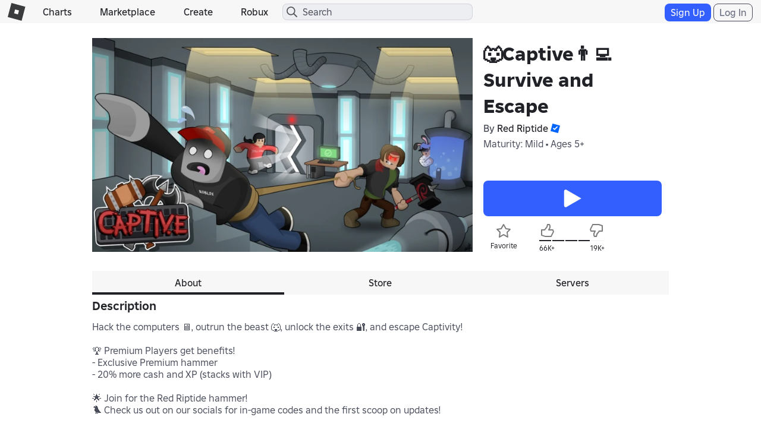

--- FILE ---
content_type: text/html; charset=utf-8
request_url: https://www.roblox.com/games/votingservice/3388553819
body_size: 340
content:

    <li id="voting-section"
        class="voting-panel body"
        data-target-id="3388553819"
        data-total-up-votes="66839"
        data-total-down-votes="19933"
        data-vote-modal=""
        data-user-authenticated="false"
        data-vote-url="https://apis.roblox.com/voting-api/vote/asset/3388553819?vote="
        data-register-url=""
        data-account-page-url="">
        <div class="spinner spinner-sm loading"></div>
            <div class="vote-summary">
                <div class="voting-details">
                    <div class="users-vote ">

                        <div class="upvote">
                            <span class="icon-like "></span>
                        </div>

                        <div class="vote-details">
                            <div class="vote-container">
                                <div class="vote-background"></div>
                                <div class="vote-percentage"></div>
                                <div class="vote-mask">
                                    <div class="segment seg-1"></div>
                                    <div class="segment seg-2"></div>
                                    <div class="segment seg-3"></div>
                                    <div class="segment seg-4"></div>
                                </div>
                            </div>

                            <div class="vote-numbers">
                                <div class="count-left">
                                    <span id="vote-up-text" title="66839" class="vote-text">66K&#x2B;</span>
                                </div>
                                <div class="count-right">
                                    <span id="vote-down-text" title="19933" class="vote-text">19K&#x2B;</span>

                                    </div>
                            </div>
                        </div>

                        <div class="downvote">
                            <span class="icon-dislike "></span>
                        </div>

                    </div>
                </div>

            </div>
    </li>


--- FILE ---
content_type: text/css
request_url: https://css.rbxcdn.com/9bfc48ea40a698035ea8cbe3d3e94bd06d3aac48969bedceb6d8ba5ff17ff84d.css
body_size: 5
content:
.d-inline{display:inline}.d-flex{display:flex}.d-flex-inline{display:inline-flex}.gap-1{gap:.25rem!important}.justify-content-between{justify-content:space-between}.justify-content-start{justify-content:flex-start}.align-items-center{align-items:center}.ml-1{margin-left:.25rem!important}